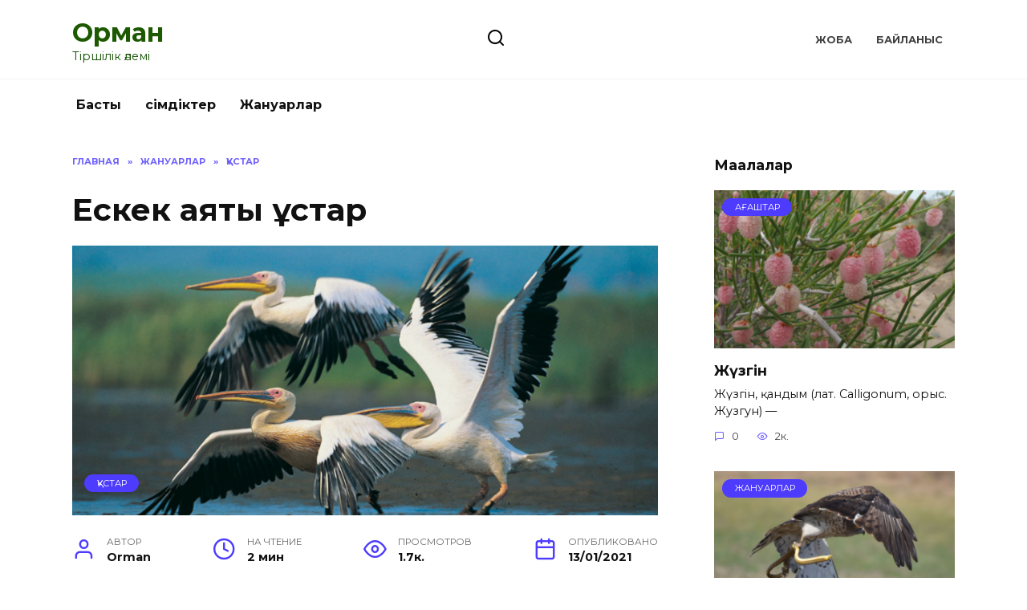

--- FILE ---
content_type: text/html; charset=UTF-8
request_url: https://orman.kz/eskek-ayaqty-qustar/
body_size: 11222
content:
<!doctype html>
<html lang="ru-RU" prefix="og: https://ogp.me/ns#">
<head>
	<meta charset="UTF-8">
	<meta name="viewport" content="width=device-width, initial-scale=1">

		<style>img:is([sizes="auto" i], [sizes^="auto," i]) { contain-intrinsic-size: 3000px 1500px }</style>
	
<!-- SEO от Rank Math - https://rankmath.com/ -->
<title>Ескек аяқты құстар - Орман</title>
<meta name="description" content="Ескек аяқты құстар (лат. Pelecaniformes, орыс. Пеликаны) - суда жүзетін құстар отряды."/>
<meta name="robots" content="follow, index, max-snippet:-1, max-video-preview:-1, max-image-preview:large"/>
<link rel="canonical" href="https://orman.kz/eskek-ayaqty-qustar/" />
<meta property="og:locale" content="ru_RU" />
<meta property="og:type" content="article" />
<meta property="og:title" content="Ескек аяқты құстар - Орман" />
<meta property="og:description" content="Ескек аяқты құстар (лат. Pelecaniformes, орыс. Пеликаны) - суда жүзетін құстар отряды." />
<meta property="og:url" content="https://orman.kz/eskek-ayaqty-qustar/" />
<meta property="og:site_name" content="Орман" />
<meta property="article:section" content="Құстар" />
<meta property="og:updated_time" content="2021-07-15T04:02:27+00:00" />
<meta property="og:image" content="https://orman.kz/wp-content/uploads/2021/01/пеликаны.png" />
<meta property="og:image:secure_url" content="https://orman.kz/wp-content/uploads/2021/01/пеликаны.png" />
<meta property="og:image:width" content="1144" />
<meta property="og:image:height" content="591" />
<meta property="og:image:alt" content="Ескек аяқты құстар" />
<meta property="og:image:type" content="image/png" />
<meta property="article:published_time" content="2021-01-13T15:12:32+00:00" />
<meta property="article:modified_time" content="2021-07-15T04:02:27+00:00" />
<meta name="twitter:card" content="summary_large_image" />
<meta name="twitter:title" content="Ескек аяқты құстар - Орман" />
<meta name="twitter:description" content="Ескек аяқты құстар (лат. Pelecaniformes, орыс. Пеликаны) - суда жүзетін құстар отряды." />
<meta name="twitter:image" content="https://orman.kz/wp-content/uploads/2021/01/пеликаны.png" />
<meta name="twitter:label1" content="Автор" />
<meta name="twitter:data1" content="Orman" />
<meta name="twitter:label2" content="Время чтения" />
<meta name="twitter:data2" content="Меньше минуты" />
<script type="application/ld+json" class="rank-math-schema">{"@context":"https://schema.org","@graph":[{"@type":["Person","Organization"],"@id":"https://orman.kz/#person","name":"Orman"},{"@type":"WebSite","@id":"https://orman.kz/#website","url":"https://orman.kz","name":"Orman","publisher":{"@id":"https://orman.kz/#person"},"inLanguage":"ru-RU"},{"@type":"ImageObject","@id":"https://orman.kz/wp-content/uploads/2021/01/\u043f\u0435\u043b\u0438\u043a\u0430\u043d\u044b.png","url":"https://orman.kz/wp-content/uploads/2021/01/\u043f\u0435\u043b\u0438\u043a\u0430\u043d\u044b.png","width":"1144","height":"591","inLanguage":"ru-RU"},{"@type":"WebPage","@id":"https://orman.kz/eskek-ayaqty-qustar/#webpage","url":"https://orman.kz/eskek-ayaqty-qustar/","name":"\u0415\u0441\u043a\u0435\u043a \u0430\u044f\u049b\u0442\u044b \u049b\u04b1\u0441\u0442\u0430\u0440 - \u041e\u0440\u043c\u0430\u043d","datePublished":"2021-01-13T15:12:32+00:00","dateModified":"2021-07-15T04:02:27+00:00","isPartOf":{"@id":"https://orman.kz/#website"},"primaryImageOfPage":{"@id":"https://orman.kz/wp-content/uploads/2021/01/\u043f\u0435\u043b\u0438\u043a\u0430\u043d\u044b.png"},"inLanguage":"ru-RU"},{"@type":"Person","@id":"https://orman.kz/author/orman/","name":"Orman","url":"https://orman.kz/author/orman/","image":{"@type":"ImageObject","@id":"https://secure.gravatar.com/avatar/e2e24afc4187efd01411ca427ea2e0dfcc3323358b6c4799838a1b4267d55703?s=96&amp;d=mm&amp;r=g","url":"https://secure.gravatar.com/avatar/e2e24afc4187efd01411ca427ea2e0dfcc3323358b6c4799838a1b4267d55703?s=96&amp;d=mm&amp;r=g","caption":"Orman","inLanguage":"ru-RU"},"sameAs":["https://orman.kz"]},{"@type":"BlogPosting","headline":"\u0415\u0441\u043a\u0435\u043a \u0430\u044f\u049b\u0442\u044b \u049b\u04b1\u0441\u0442\u0430\u0440 - \u041e\u0440\u043c\u0430\u043d","keywords":"\u0415\u0441\u043a\u0435\u043a \u0430\u044f\u049b\u0442\u044b \u049b\u04b1\u0441\u0442\u0430\u0440","datePublished":"2021-01-13T15:12:32+00:00","dateModified":"2021-07-15T04:02:27+00:00","articleSection":"\u049a\u04b1\u0441\u0442\u0430\u0440","author":{"@id":"https://orman.kz/author/orman/","name":"Orman"},"publisher":{"@id":"https://orman.kz/#person"},"description":"\u0415\u0441\u043a\u0435\u043a \u0430\u044f\u049b\u0442\u044b \u049b\u04b1\u0441\u0442\u0430\u0440 (\u043b\u0430\u0442. Pelecaniformes, \u043e\u0440\u044b\u0441. \u041f\u0435\u043b\u0438\u043a\u0430\u043d\u044b) - \u0441\u0443\u0434\u0430 \u0436\u04af\u0437\u0435\u0442\u0456\u043d \u049b\u04b1\u0441\u0442\u0430\u0440 \u043e\u0442\u0440\u044f\u0434\u044b.","name":"\u0415\u0441\u043a\u0435\u043a \u0430\u044f\u049b\u0442\u044b \u049b\u04b1\u0441\u0442\u0430\u0440 - \u041e\u0440\u043c\u0430\u043d","@id":"https://orman.kz/eskek-ayaqty-qustar/#richSnippet","isPartOf":{"@id":"https://orman.kz/eskek-ayaqty-qustar/#webpage"},"image":{"@id":"https://orman.kz/wp-content/uploads/2021/01/\u043f\u0435\u043b\u0438\u043a\u0430\u043d\u044b.png"},"inLanguage":"ru-RU","mainEntityOfPage":{"@id":"https://orman.kz/eskek-ayaqty-qustar/#webpage"}}]}</script>
<!-- /Rank Math WordPress SEO плагин -->

<link rel='dns-prefetch' href='//fonts.googleapis.com' />
<script type="text/javascript">
/* <![CDATA[ */
window._wpemojiSettings = {"baseUrl":"https:\/\/s.w.org\/images\/core\/emoji\/16.0.1\/72x72\/","ext":".png","svgUrl":"https:\/\/s.w.org\/images\/core\/emoji\/16.0.1\/svg\/","svgExt":".svg","source":{"concatemoji":"https:\/\/orman.kz\/wp-includes\/js\/wp-emoji-release.min.js?ver=6.8.3"}};
/*! This file is auto-generated */
!function(s,n){var o,i,e;function c(e){try{var t={supportTests:e,timestamp:(new Date).valueOf()};sessionStorage.setItem(o,JSON.stringify(t))}catch(e){}}function p(e,t,n){e.clearRect(0,0,e.canvas.width,e.canvas.height),e.fillText(t,0,0);var t=new Uint32Array(e.getImageData(0,0,e.canvas.width,e.canvas.height).data),a=(e.clearRect(0,0,e.canvas.width,e.canvas.height),e.fillText(n,0,0),new Uint32Array(e.getImageData(0,0,e.canvas.width,e.canvas.height).data));return t.every(function(e,t){return e===a[t]})}function u(e,t){e.clearRect(0,0,e.canvas.width,e.canvas.height),e.fillText(t,0,0);for(var n=e.getImageData(16,16,1,1),a=0;a<n.data.length;a++)if(0!==n.data[a])return!1;return!0}function f(e,t,n,a){switch(t){case"flag":return n(e,"\ud83c\udff3\ufe0f\u200d\u26a7\ufe0f","\ud83c\udff3\ufe0f\u200b\u26a7\ufe0f")?!1:!n(e,"\ud83c\udde8\ud83c\uddf6","\ud83c\udde8\u200b\ud83c\uddf6")&&!n(e,"\ud83c\udff4\udb40\udc67\udb40\udc62\udb40\udc65\udb40\udc6e\udb40\udc67\udb40\udc7f","\ud83c\udff4\u200b\udb40\udc67\u200b\udb40\udc62\u200b\udb40\udc65\u200b\udb40\udc6e\u200b\udb40\udc67\u200b\udb40\udc7f");case"emoji":return!a(e,"\ud83e\udedf")}return!1}function g(e,t,n,a){var r="undefined"!=typeof WorkerGlobalScope&&self instanceof WorkerGlobalScope?new OffscreenCanvas(300,150):s.createElement("canvas"),o=r.getContext("2d",{willReadFrequently:!0}),i=(o.textBaseline="top",o.font="600 32px Arial",{});return e.forEach(function(e){i[e]=t(o,e,n,a)}),i}function t(e){var t=s.createElement("script");t.src=e,t.defer=!0,s.head.appendChild(t)}"undefined"!=typeof Promise&&(o="wpEmojiSettingsSupports",i=["flag","emoji"],n.supports={everything:!0,everythingExceptFlag:!0},e=new Promise(function(e){s.addEventListener("DOMContentLoaded",e,{once:!0})}),new Promise(function(t){var n=function(){try{var e=JSON.parse(sessionStorage.getItem(o));if("object"==typeof e&&"number"==typeof e.timestamp&&(new Date).valueOf()<e.timestamp+604800&&"object"==typeof e.supportTests)return e.supportTests}catch(e){}return null}();if(!n){if("undefined"!=typeof Worker&&"undefined"!=typeof OffscreenCanvas&&"undefined"!=typeof URL&&URL.createObjectURL&&"undefined"!=typeof Blob)try{var e="postMessage("+g.toString()+"("+[JSON.stringify(i),f.toString(),p.toString(),u.toString()].join(",")+"));",a=new Blob([e],{type:"text/javascript"}),r=new Worker(URL.createObjectURL(a),{name:"wpTestEmojiSupports"});return void(r.onmessage=function(e){c(n=e.data),r.terminate(),t(n)})}catch(e){}c(n=g(i,f,p,u))}t(n)}).then(function(e){for(var t in e)n.supports[t]=e[t],n.supports.everything=n.supports.everything&&n.supports[t],"flag"!==t&&(n.supports.everythingExceptFlag=n.supports.everythingExceptFlag&&n.supports[t]);n.supports.everythingExceptFlag=n.supports.everythingExceptFlag&&!n.supports.flag,n.DOMReady=!1,n.readyCallback=function(){n.DOMReady=!0}}).then(function(){return e}).then(function(){var e;n.supports.everything||(n.readyCallback(),(e=n.source||{}).concatemoji?t(e.concatemoji):e.wpemoji&&e.twemoji&&(t(e.twemoji),t(e.wpemoji)))}))}((window,document),window._wpemojiSettings);
/* ]]> */
</script>
<style id='wp-emoji-styles-inline-css' type='text/css'>

	img.wp-smiley, img.emoji {
		display: inline !important;
		border: none !important;
		box-shadow: none !important;
		height: 1em !important;
		width: 1em !important;
		margin: 0 0.07em !important;
		vertical-align: -0.1em !important;
		background: none !important;
		padding: 0 !important;
	}
</style>
<link rel='stylesheet' id='wp-block-library-css' href='https://orman.kz/wp-includes/css/dist/block-library/style.min.css?ver=6.8.3'  media='all' />
<style id='wp-block-library-theme-inline-css' type='text/css'>
.wp-block-audio :where(figcaption){color:#555;font-size:13px;text-align:center}.is-dark-theme .wp-block-audio :where(figcaption){color:#ffffffa6}.wp-block-audio{margin:0 0 1em}.wp-block-code{border:1px solid #ccc;border-radius:4px;font-family:Menlo,Consolas,monaco,monospace;padding:.8em 1em}.wp-block-embed :where(figcaption){color:#555;font-size:13px;text-align:center}.is-dark-theme .wp-block-embed :where(figcaption){color:#ffffffa6}.wp-block-embed{margin:0 0 1em}.blocks-gallery-caption{color:#555;font-size:13px;text-align:center}.is-dark-theme .blocks-gallery-caption{color:#ffffffa6}:root :where(.wp-block-image figcaption){color:#555;font-size:13px;text-align:center}.is-dark-theme :root :where(.wp-block-image figcaption){color:#ffffffa6}.wp-block-image{margin:0 0 1em}.wp-block-pullquote{border-bottom:4px solid;border-top:4px solid;color:currentColor;margin-bottom:1.75em}.wp-block-pullquote cite,.wp-block-pullquote footer,.wp-block-pullquote__citation{color:currentColor;font-size:.8125em;font-style:normal;text-transform:uppercase}.wp-block-quote{border-left:.25em solid;margin:0 0 1.75em;padding-left:1em}.wp-block-quote cite,.wp-block-quote footer{color:currentColor;font-size:.8125em;font-style:normal;position:relative}.wp-block-quote:where(.has-text-align-right){border-left:none;border-right:.25em solid;padding-left:0;padding-right:1em}.wp-block-quote:where(.has-text-align-center){border:none;padding-left:0}.wp-block-quote.is-large,.wp-block-quote.is-style-large,.wp-block-quote:where(.is-style-plain){border:none}.wp-block-search .wp-block-search__label{font-weight:700}.wp-block-search__button{border:1px solid #ccc;padding:.375em .625em}:where(.wp-block-group.has-background){padding:1.25em 2.375em}.wp-block-separator.has-css-opacity{opacity:.4}.wp-block-separator{border:none;border-bottom:2px solid;margin-left:auto;margin-right:auto}.wp-block-separator.has-alpha-channel-opacity{opacity:1}.wp-block-separator:not(.is-style-wide):not(.is-style-dots){width:100px}.wp-block-separator.has-background:not(.is-style-dots){border-bottom:none;height:1px}.wp-block-separator.has-background:not(.is-style-wide):not(.is-style-dots){height:2px}.wp-block-table{margin:0 0 1em}.wp-block-table td,.wp-block-table th{word-break:normal}.wp-block-table :where(figcaption){color:#555;font-size:13px;text-align:center}.is-dark-theme .wp-block-table :where(figcaption){color:#ffffffa6}.wp-block-video :where(figcaption){color:#555;font-size:13px;text-align:center}.is-dark-theme .wp-block-video :where(figcaption){color:#ffffffa6}.wp-block-video{margin:0 0 1em}:root :where(.wp-block-template-part.has-background){margin-bottom:0;margin-top:0;padding:1.25em 2.375em}
</style>
<style id='classic-theme-styles-inline-css' type='text/css'>
/*! This file is auto-generated */
.wp-block-button__link{color:#fff;background-color:#32373c;border-radius:9999px;box-shadow:none;text-decoration:none;padding:calc(.667em + 2px) calc(1.333em + 2px);font-size:1.125em}.wp-block-file__button{background:#32373c;color:#fff;text-decoration:none}
</style>
<style id='global-styles-inline-css' type='text/css'>
:root{--wp--preset--aspect-ratio--square: 1;--wp--preset--aspect-ratio--4-3: 4/3;--wp--preset--aspect-ratio--3-4: 3/4;--wp--preset--aspect-ratio--3-2: 3/2;--wp--preset--aspect-ratio--2-3: 2/3;--wp--preset--aspect-ratio--16-9: 16/9;--wp--preset--aspect-ratio--9-16: 9/16;--wp--preset--color--black: #000000;--wp--preset--color--cyan-bluish-gray: #abb8c3;--wp--preset--color--white: #ffffff;--wp--preset--color--pale-pink: #f78da7;--wp--preset--color--vivid-red: #cf2e2e;--wp--preset--color--luminous-vivid-orange: #ff6900;--wp--preset--color--luminous-vivid-amber: #fcb900;--wp--preset--color--light-green-cyan: #7bdcb5;--wp--preset--color--vivid-green-cyan: #00d084;--wp--preset--color--pale-cyan-blue: #8ed1fc;--wp--preset--color--vivid-cyan-blue: #0693e3;--wp--preset--color--vivid-purple: #9b51e0;--wp--preset--gradient--vivid-cyan-blue-to-vivid-purple: linear-gradient(135deg,rgba(6,147,227,1) 0%,rgb(155,81,224) 100%);--wp--preset--gradient--light-green-cyan-to-vivid-green-cyan: linear-gradient(135deg,rgb(122,220,180) 0%,rgb(0,208,130) 100%);--wp--preset--gradient--luminous-vivid-amber-to-luminous-vivid-orange: linear-gradient(135deg,rgba(252,185,0,1) 0%,rgba(255,105,0,1) 100%);--wp--preset--gradient--luminous-vivid-orange-to-vivid-red: linear-gradient(135deg,rgba(255,105,0,1) 0%,rgb(207,46,46) 100%);--wp--preset--gradient--very-light-gray-to-cyan-bluish-gray: linear-gradient(135deg,rgb(238,238,238) 0%,rgb(169,184,195) 100%);--wp--preset--gradient--cool-to-warm-spectrum: linear-gradient(135deg,rgb(74,234,220) 0%,rgb(151,120,209) 20%,rgb(207,42,186) 40%,rgb(238,44,130) 60%,rgb(251,105,98) 80%,rgb(254,248,76) 100%);--wp--preset--gradient--blush-light-purple: linear-gradient(135deg,rgb(255,206,236) 0%,rgb(152,150,240) 100%);--wp--preset--gradient--blush-bordeaux: linear-gradient(135deg,rgb(254,205,165) 0%,rgb(254,45,45) 50%,rgb(107,0,62) 100%);--wp--preset--gradient--luminous-dusk: linear-gradient(135deg,rgb(255,203,112) 0%,rgb(199,81,192) 50%,rgb(65,88,208) 100%);--wp--preset--gradient--pale-ocean: linear-gradient(135deg,rgb(255,245,203) 0%,rgb(182,227,212) 50%,rgb(51,167,181) 100%);--wp--preset--gradient--electric-grass: linear-gradient(135deg,rgb(202,248,128) 0%,rgb(113,206,126) 100%);--wp--preset--gradient--midnight: linear-gradient(135deg,rgb(2,3,129) 0%,rgb(40,116,252) 100%);--wp--preset--font-size--small: 19.5px;--wp--preset--font-size--medium: 20px;--wp--preset--font-size--large: 36.5px;--wp--preset--font-size--x-large: 42px;--wp--preset--font-size--normal: 22px;--wp--preset--font-size--huge: 49.5px;--wp--preset--spacing--20: 0.44rem;--wp--preset--spacing--30: 0.67rem;--wp--preset--spacing--40: 1rem;--wp--preset--spacing--50: 1.5rem;--wp--preset--spacing--60: 2.25rem;--wp--preset--spacing--70: 3.38rem;--wp--preset--spacing--80: 5.06rem;--wp--preset--shadow--natural: 6px 6px 9px rgba(0, 0, 0, 0.2);--wp--preset--shadow--deep: 12px 12px 50px rgba(0, 0, 0, 0.4);--wp--preset--shadow--sharp: 6px 6px 0px rgba(0, 0, 0, 0.2);--wp--preset--shadow--outlined: 6px 6px 0px -3px rgba(255, 255, 255, 1), 6px 6px rgba(0, 0, 0, 1);--wp--preset--shadow--crisp: 6px 6px 0px rgba(0, 0, 0, 1);}:where(.is-layout-flex){gap: 0.5em;}:where(.is-layout-grid){gap: 0.5em;}body .is-layout-flex{display: flex;}.is-layout-flex{flex-wrap: wrap;align-items: center;}.is-layout-flex > :is(*, div){margin: 0;}body .is-layout-grid{display: grid;}.is-layout-grid > :is(*, div){margin: 0;}:where(.wp-block-columns.is-layout-flex){gap: 2em;}:where(.wp-block-columns.is-layout-grid){gap: 2em;}:where(.wp-block-post-template.is-layout-flex){gap: 1.25em;}:where(.wp-block-post-template.is-layout-grid){gap: 1.25em;}.has-black-color{color: var(--wp--preset--color--black) !important;}.has-cyan-bluish-gray-color{color: var(--wp--preset--color--cyan-bluish-gray) !important;}.has-white-color{color: var(--wp--preset--color--white) !important;}.has-pale-pink-color{color: var(--wp--preset--color--pale-pink) !important;}.has-vivid-red-color{color: var(--wp--preset--color--vivid-red) !important;}.has-luminous-vivid-orange-color{color: var(--wp--preset--color--luminous-vivid-orange) !important;}.has-luminous-vivid-amber-color{color: var(--wp--preset--color--luminous-vivid-amber) !important;}.has-light-green-cyan-color{color: var(--wp--preset--color--light-green-cyan) !important;}.has-vivid-green-cyan-color{color: var(--wp--preset--color--vivid-green-cyan) !important;}.has-pale-cyan-blue-color{color: var(--wp--preset--color--pale-cyan-blue) !important;}.has-vivid-cyan-blue-color{color: var(--wp--preset--color--vivid-cyan-blue) !important;}.has-vivid-purple-color{color: var(--wp--preset--color--vivid-purple) !important;}.has-black-background-color{background-color: var(--wp--preset--color--black) !important;}.has-cyan-bluish-gray-background-color{background-color: var(--wp--preset--color--cyan-bluish-gray) !important;}.has-white-background-color{background-color: var(--wp--preset--color--white) !important;}.has-pale-pink-background-color{background-color: var(--wp--preset--color--pale-pink) !important;}.has-vivid-red-background-color{background-color: var(--wp--preset--color--vivid-red) !important;}.has-luminous-vivid-orange-background-color{background-color: var(--wp--preset--color--luminous-vivid-orange) !important;}.has-luminous-vivid-amber-background-color{background-color: var(--wp--preset--color--luminous-vivid-amber) !important;}.has-light-green-cyan-background-color{background-color: var(--wp--preset--color--light-green-cyan) !important;}.has-vivid-green-cyan-background-color{background-color: var(--wp--preset--color--vivid-green-cyan) !important;}.has-pale-cyan-blue-background-color{background-color: var(--wp--preset--color--pale-cyan-blue) !important;}.has-vivid-cyan-blue-background-color{background-color: var(--wp--preset--color--vivid-cyan-blue) !important;}.has-vivid-purple-background-color{background-color: var(--wp--preset--color--vivid-purple) !important;}.has-black-border-color{border-color: var(--wp--preset--color--black) !important;}.has-cyan-bluish-gray-border-color{border-color: var(--wp--preset--color--cyan-bluish-gray) !important;}.has-white-border-color{border-color: var(--wp--preset--color--white) !important;}.has-pale-pink-border-color{border-color: var(--wp--preset--color--pale-pink) !important;}.has-vivid-red-border-color{border-color: var(--wp--preset--color--vivid-red) !important;}.has-luminous-vivid-orange-border-color{border-color: var(--wp--preset--color--luminous-vivid-orange) !important;}.has-luminous-vivid-amber-border-color{border-color: var(--wp--preset--color--luminous-vivid-amber) !important;}.has-light-green-cyan-border-color{border-color: var(--wp--preset--color--light-green-cyan) !important;}.has-vivid-green-cyan-border-color{border-color: var(--wp--preset--color--vivid-green-cyan) !important;}.has-pale-cyan-blue-border-color{border-color: var(--wp--preset--color--pale-cyan-blue) !important;}.has-vivid-cyan-blue-border-color{border-color: var(--wp--preset--color--vivid-cyan-blue) !important;}.has-vivid-purple-border-color{border-color: var(--wp--preset--color--vivid-purple) !important;}.has-vivid-cyan-blue-to-vivid-purple-gradient-background{background: var(--wp--preset--gradient--vivid-cyan-blue-to-vivid-purple) !important;}.has-light-green-cyan-to-vivid-green-cyan-gradient-background{background: var(--wp--preset--gradient--light-green-cyan-to-vivid-green-cyan) !important;}.has-luminous-vivid-amber-to-luminous-vivid-orange-gradient-background{background: var(--wp--preset--gradient--luminous-vivid-amber-to-luminous-vivid-orange) !important;}.has-luminous-vivid-orange-to-vivid-red-gradient-background{background: var(--wp--preset--gradient--luminous-vivid-orange-to-vivid-red) !important;}.has-very-light-gray-to-cyan-bluish-gray-gradient-background{background: var(--wp--preset--gradient--very-light-gray-to-cyan-bluish-gray) !important;}.has-cool-to-warm-spectrum-gradient-background{background: var(--wp--preset--gradient--cool-to-warm-spectrum) !important;}.has-blush-light-purple-gradient-background{background: var(--wp--preset--gradient--blush-light-purple) !important;}.has-blush-bordeaux-gradient-background{background: var(--wp--preset--gradient--blush-bordeaux) !important;}.has-luminous-dusk-gradient-background{background: var(--wp--preset--gradient--luminous-dusk) !important;}.has-pale-ocean-gradient-background{background: var(--wp--preset--gradient--pale-ocean) !important;}.has-electric-grass-gradient-background{background: var(--wp--preset--gradient--electric-grass) !important;}.has-midnight-gradient-background{background: var(--wp--preset--gradient--midnight) !important;}.has-small-font-size{font-size: var(--wp--preset--font-size--small) !important;}.has-medium-font-size{font-size: var(--wp--preset--font-size--medium) !important;}.has-large-font-size{font-size: var(--wp--preset--font-size--large) !important;}.has-x-large-font-size{font-size: var(--wp--preset--font-size--x-large) !important;}
:where(.wp-block-post-template.is-layout-flex){gap: 1.25em;}:where(.wp-block-post-template.is-layout-grid){gap: 1.25em;}
:where(.wp-block-columns.is-layout-flex){gap: 2em;}:where(.wp-block-columns.is-layout-grid){gap: 2em;}
:root :where(.wp-block-pullquote){font-size: 1.5em;line-height: 1.6;}
</style>
<link rel='stylesheet' id='google-fonts-css' href='https://fonts.googleapis.com/css?family=Montserrat%3A400%2C400i%2C700&#038;subset=cyrillic&#038;display=swap&#038;ver=6.8.3'  media='all' />
<link rel='stylesheet' id='reboot-style-css' href='https://orman.kz/wp-content/themes/reboot/assets/css/style.min.css?ver=1.5.5'  media='all' />
<script type="text/javascript" src="https://orman.kz/wp-includes/js/jquery/jquery.min.js?ver=3.7.1" id="jquery-core-js"></script>
<script type="text/javascript" src="https://orman.kz/wp-includes/js/jquery/jquery-migrate.min.js?ver=3.4.1" id="jquery-migrate-js"></script>
<link rel="https://api.w.org/" href="https://orman.kz/wp-json/" /><link rel="alternate" title="JSON" type="application/json" href="https://orman.kz/wp-json/wp/v2/posts/48" /><link rel="EditURI" type="application/rsd+xml" title="RSD" href="https://orman.kz/xmlrpc.php?rsd" />
<meta name="generator" content="WordPress 6.8.3" />
<link rel='shortlink' href='https://orman.kz/?p=48' />
<link rel="alternate" title="oEmbed (JSON)" type="application/json+oembed" href="https://orman.kz/wp-json/oembed/1.0/embed?url=https%3A%2F%2Forman.kz%2Feskek-ayaqty-qustar%2F" />
<link rel="alternate" title="oEmbed (XML)" type="text/xml+oembed" href="https://orman.kz/wp-json/oembed/1.0/embed?url=https%3A%2F%2Forman.kz%2Feskek-ayaqty-qustar%2F&#038;format=xml" />
<style id="wpremark-styles">.wpremark{position:relative;display:flex;border:none}.wpremark p{margin:.75em 0}.wpremark p:first-child{margin-top:0}.wpremark p:last-child{margin-bottom:0}.wpremark .wpremark-body{width:100%;max-width:100%;align-self:center}.wpremark .wpremark-icon svg,.wpremark .wpremark-icon img{display:block;max-width:100%;max-height:100%}</style><link rel="preload" href="https://orman.kz/wp-content/themes/reboot/assets/fonts/wpshop-core.ttf" as="font" crossorigin><link rel="prefetch" href="https://orman.kz/wp-content/uploads/2021/01/пеликаны.png" as="image" crossorigin>
    <style>.site-header, .site-header a, .site-header .pseudo-link{color:#000000}.humburger span{background:#000000}.site-title, .site-title a{color:#1c5900}.site-description{color:#124f00}</style>
    <!-- Yandex.Metrika counter -->
<script type="text/javascript" >
   (function(m,e,t,r,i,k,a){m[i]=m[i]||function(){(m[i].a=m[i].a||[]).push(arguments)};
   m[i].l=1*new Date();k=e.createElement(t),a=e.getElementsByTagName(t)[0],k.async=1,k.src=r,a.parentNode.insertBefore(k,a)})
   (window, document, "script", "https://mc.yandex.ru/metrika/tag.js", "ym");

   ym(71419867, "init", {
        clickmap:true,
        trackLinks:true,
        accurateTrackBounce:true,
        webvisor:true
   });
</script>
<noscript><div><img src="https://mc.yandex.ru/watch/71419867" style="position:absolute; left:-9999px;" alt="" /></div></noscript>
<!-- /Yandex.Metrika counter --></head>

<body class="wp-singular post-template-default single single-post postid-48 single-format-standard wp-embed-responsive wp-theme-reboot sidebar-right">



<div id="page" class="site">
    <a class="skip-link screen-reader-text" href="#content"><!--noindex-->Перейти к содержанию<!--/noindex--></a>

    <div class="search-screen-overlay js-search-screen-overlay"></div>
    <div class="search-screen js-search-screen">
        
<form role="search" method="get" class="search-form" action="https://orman.kz/">
    <label>
        <span class="screen-reader-text"><!--noindex-->Search for:<!--/noindex--></span>
        <input type="search" class="search-field" placeholder="Поиск…" value="" name="s">
    </label>
    <button type="submit" class="search-submit"></button>
</form>    </div>

    

<header id="masthead" class="site-header full" itemscope itemtype="http://schema.org/WPHeader">
    <div class="site-header-inner fixed">

        <div class="humburger js-humburger"><span></span><span></span><span></span></div>

        
<div class="site-branding">

    <div class="site-branding__body"><div class="site-title"><a href="https://orman.kz/">Орман</a></div><p class="site-description">Тіршілік әлемі</p></div></div><!-- .site-branding -->                <div class="header-search">
                    <span class="search-icon js-search-icon"></span>
                </div>
            <div class="top-menu"><ul id="top-menu" class="menu"><li id="menu-item-57" class="menu-item menu-item-type-post_type menu-item-object-page menu-item-57"><a href="https://orman.kz/joba/">Жоба</a></li>
<li id="menu-item-54" class="menu-item menu-item-type-post_type menu-item-object-page menu-item-54"><a href="https://orman.kz/%d0%be%d0%b1%d1%80%d0%b0%d1%82%d0%bd%d0%b0%d1%8f-%d1%81%d0%b2%d1%8f%d0%b7%d1%8c/">Байланыс</a></li>
</ul></div>
    </div>
</header><!-- #masthead -->



    
    
    <nav id="site-navigation" class="main-navigation fixed" itemscope itemtype="http://schema.org/SiteNavigationElement">
        <div class="main-navigation-inner full">
            <div class="menu-%d0%be%d1%81%d0%bd%d0%be%d0%b2%d0%bd%d0%b0%d1%8f-%d0%bd%d0%b0%d0%b2%d0%b8%d0%b3%d0%b0%d1%86%d0%b8%d1%8f-container"><ul id="header_menu" class="menu"><li id="menu-item-12" class="menu-item menu-item-type-custom menu-item-object-custom menu-item-home menu-item-12"><a href="https://orman.kz/">Басты</a></li>
<li id="menu-item-58" class="menu-item menu-item-type-taxonomy menu-item-object-category menu-item-58"><a href="https://orman.kz/category/osimdikter/">Өсімдіктер</a></li>
<li id="menu-item-59" class="menu-item menu-item-type-taxonomy menu-item-object-category current-post-ancestor menu-item-59"><a href="https://orman.kz/category/januarlar/">Жануарлар</a></li>
</ul></div>        </div>
    </nav><!-- #site-navigation -->

    

    <div class="mobile-menu-placeholder js-mobile-menu-placeholder"></div>
    
	
    <div id="content" class="site-content fixed">

        
        <div class="site-content-inner">
    
        
        <div id="primary" class="content-area" itemscope itemtype="http://schema.org/Article">
            <main id="main" class="site-main article-card">

                
<article id="post-48" class="article-post post-48 post type-post status-publish format-standard has-post-thumbnail  category-qustar">

    
        <div class="breadcrumb" itemscope itemtype="http://schema.org/BreadcrumbList"><span class="breadcrumb-item" itemprop="itemListElement" itemscope itemtype="http://schema.org/ListItem"><a href="https://orman.kz/" itemprop="item"><span itemprop="name">Главная</span></a><meta itemprop="position" content="0"></span> <span class="breadcrumb-separator">»</span> <span class="breadcrumb-item" itemprop="itemListElement" itemscope itemtype="http://schema.org/ListItem"><a href="https://orman.kz/category/januarlar/" itemprop="item"><span itemprop="name">Жануарлар</span></a><meta itemprop="position" content="1"></span> <span class="breadcrumb-separator">»</span> <span class="breadcrumb-item" itemprop="itemListElement" itemscope itemtype="http://schema.org/ListItem"><a href="https://orman.kz/category/januarlar/qustar/" itemprop="item"><span itemprop="name">Құстар</span></a><meta itemprop="position" content="2"></span></div>
                                <h1 class="entry-title" itemprop="headline">Ескек аяқты құстар</h1>
                    
        
                    <div class="entry-image post-card post-card__thumbnail">
                <img width="870" height="400" src="https://orman.kz/wp-content/uploads/2021/01/пеликаны-870x400.png" class="attachment-reboot_standard size-reboot_standard wp-post-image" alt="" itemprop="image" decoding="async" fetchpriority="high" />                                    <span class="post-card__category"><a href="https://orman.kz/category/januarlar/qustar/" itemprop="articleSection">Құстар</a></span>
                            </div>

            
        
    
            <div class="entry-meta">
            <span class="entry-author"><span class="entry-label">Автор</span> <span itemprop="author">Orman</span></span>            <span class="entry-time"><span class="entry-label">На чтение</span> 2 мин</span>            <span class="entry-views"><span class="entry-label">Просмотров</span> <span class="js-views-count" data-post_id="48">1.7к.</span></span>                        <span class="entry-date"><span class="entry-label">Опубликовано</span> <time itemprop="datePublished" datetime="2021-01-13">13/01/2021</time></span>
                    </div>
    
    
    <div class="entry-content" itemprop="articleBody">
        <p>Ескек аяқты құстар (лат. Pelecaniformes, орыс. Пеликаны) &#8212; суда жүзетін құстар отряды.</p>
<p>Денесі ірі, мойны едәуір ұзын, қанаты жалпақ, ұзын, аяқтары қысқа, саусақтарының арасы жарғақты. Ескек аяқты құстар деп аталуы да осыдан. Суда жақсы жүзеді, көпшілігі жақсы сүнгиді. Су жағалауындағы жартастарға, ағаш басына (суқұзғын), қалың қамыс, бұталар арасына, су жиегіндегі салын үстіне (бірқазан) топтанып ұялап, 1-3, кейде 5-7 жұмыртқа салады. Жемі негізінде балық. Ескек аяқты құстар 6 тұқымдасқа (олушалар, фаэтондар, фрегаттар, суқұзғын, жыланмойындар және бірқазандар) бөлінеді.</p>
<p>Жер шарының солтүстік аймақтарынан басқа жердің барлығында дерлік мұхит, теңіз жағалауында, ірі өзен, көлдерде таралған. Қазақстанда үлкен суқұзғын және айдарлы суқұзғын (сирек), бұйра бірқазан, қызғылт бірқазан бар. Бұлар әсіресе Каспий, Арал теңіздері жағалауында, Қамыс-Самар, Балқаш, Алакөл, Сасықкөл, Зайсанда, кейде Сарысу, Ырғыз, Торғай өзендерінің атырабында, Қорғалжын көлінде кездеседі.</p>
<p>Еті дәмсіз, кәсіптік маңызы жоқ. Суқұзғын кей жерде балық шаруашылығына зиян келтіреді .</p>
<!-- toc empty -->    </div><!-- .entry-content -->

</article>






    <div class="rating-box">
        <div class="rating-box__header">Оцените статью</div>
		<div class="wp-star-rating js-star-rating star-rating--score-0" data-post-id="48" data-rating-count="0" data-rating-sum="0" data-rating-value="0"><span class="star-rating-item js-star-rating-item" data-score="1"><svg aria-hidden="true" role="img" xmlns="http://www.w3.org/2000/svg" viewBox="0 0 576 512" class="i-ico"><path fill="currentColor" d="M259.3 17.8L194 150.2 47.9 171.5c-26.2 3.8-36.7 36.1-17.7 54.6l105.7 103-25 145.5c-4.5 26.3 23.2 46 46.4 33.7L288 439.6l130.7 68.7c23.2 12.2 50.9-7.4 46.4-33.7l-25-145.5 105.7-103c19-18.5 8.5-50.8-17.7-54.6L382 150.2 316.7 17.8c-11.7-23.6-45.6-23.9-57.4 0z" class="ico-star"></path></svg></span><span class="star-rating-item js-star-rating-item" data-score="2"><svg aria-hidden="true" role="img" xmlns="http://www.w3.org/2000/svg" viewBox="0 0 576 512" class="i-ico"><path fill="currentColor" d="M259.3 17.8L194 150.2 47.9 171.5c-26.2 3.8-36.7 36.1-17.7 54.6l105.7 103-25 145.5c-4.5 26.3 23.2 46 46.4 33.7L288 439.6l130.7 68.7c23.2 12.2 50.9-7.4 46.4-33.7l-25-145.5 105.7-103c19-18.5 8.5-50.8-17.7-54.6L382 150.2 316.7 17.8c-11.7-23.6-45.6-23.9-57.4 0z" class="ico-star"></path></svg></span><span class="star-rating-item js-star-rating-item" data-score="3"><svg aria-hidden="true" role="img" xmlns="http://www.w3.org/2000/svg" viewBox="0 0 576 512" class="i-ico"><path fill="currentColor" d="M259.3 17.8L194 150.2 47.9 171.5c-26.2 3.8-36.7 36.1-17.7 54.6l105.7 103-25 145.5c-4.5 26.3 23.2 46 46.4 33.7L288 439.6l130.7 68.7c23.2 12.2 50.9-7.4 46.4-33.7l-25-145.5 105.7-103c19-18.5 8.5-50.8-17.7-54.6L382 150.2 316.7 17.8c-11.7-23.6-45.6-23.9-57.4 0z" class="ico-star"></path></svg></span><span class="star-rating-item js-star-rating-item" data-score="4"><svg aria-hidden="true" role="img" xmlns="http://www.w3.org/2000/svg" viewBox="0 0 576 512" class="i-ico"><path fill="currentColor" d="M259.3 17.8L194 150.2 47.9 171.5c-26.2 3.8-36.7 36.1-17.7 54.6l105.7 103-25 145.5c-4.5 26.3 23.2 46 46.4 33.7L288 439.6l130.7 68.7c23.2 12.2 50.9-7.4 46.4-33.7l-25-145.5 105.7-103c19-18.5 8.5-50.8-17.7-54.6L382 150.2 316.7 17.8c-11.7-23.6-45.6-23.9-57.4 0z" class="ico-star"></path></svg></span><span class="star-rating-item js-star-rating-item" data-score="5"><svg aria-hidden="true" role="img" xmlns="http://www.w3.org/2000/svg" viewBox="0 0 576 512" class="i-ico"><path fill="currentColor" d="M259.3 17.8L194 150.2 47.9 171.5c-26.2 3.8-36.7 36.1-17.7 54.6l105.7 103-25 145.5c-4.5 26.3 23.2 46 46.4 33.7L288 439.6l130.7 68.7c23.2 12.2 50.9-7.4 46.4-33.7l-25-145.5 105.7-103c19-18.5 8.5-50.8-17.7-54.6L382 150.2 316.7 17.8c-11.7-23.6-45.6-23.9-57.4 0z" class="ico-star"></path></svg></span></div>    </div>


    <div class="entry-social">
		
        		<div class="social-buttons"><span class="social-button social-button--vkontakte" data-social="vkontakte" data-image="https://orman.kz/wp-content/uploads/2021/01/пеликаны-150x150.png"></span><span class="social-button social-button--facebook" data-social="facebook"></span><span class="social-button social-button--telegram" data-social="telegram"></span><span class="social-button social-button--odnoklassniki" data-social="odnoklassniki"></span><span class="social-button social-button--twitter" data-social="twitter"></span><span class="social-button social-button--sms" data-social="sms"></span><span class="social-button social-button--whatsapp" data-social="whatsapp"></span></div>            </div>





<meta itemscope itemprop="mainEntityOfPage" itemType="https://schema.org/WebPage" itemid="https://orman.kz/eskek-ayaqty-qustar/" content="Ескек аяқты құстар">
    <meta itemprop="dateModified" content="2021-07-15">
<div itemprop="publisher" itemscope itemtype="https://schema.org/Organization" style="display: none;"><meta itemprop="name" content="Орман"><meta itemprop="telephone" content="Орман"><meta itemprop="address" content="https://orman.kz"></div>
<div id="comments" class="comments-area">

    	<div id="respond" class="comment-respond">
		<div id="reply-title" class="comment-reply-title">Добавить комментарий <small><a rel="nofollow" id="cancel-comment-reply-link" href="/eskek-ayaqty-qustar/#respond" style="display:none;">Отменить ответ</a></small></div><form action="https://orman.kz/wp-comments-post.php" method="post" id="commentform" class="comment-form"><p class="comment-form-author"><label class="screen-reader-text" for="author">Имя <span class="required">*</span></label> <input id="author" name="author" type="text" value="" size="30" maxlength="245"  required='required' placeholder="Имя" /></p>
<p class="comment-form-email"><label class="screen-reader-text" for="email">Email <span class="required">*</span></label> <input id="email" name="email" type="email" value="" size="30" maxlength="100"  required='required' placeholder="Email" /></p>
<p class="comment-form-url"><label class="screen-reader-text" for="url">Сайт</label> <input id="url" name="url" type="url" value="" size="30" maxlength="200" placeholder="Сайт" /></p>
<p class="comment-form-comment"><label class="screen-reader-text" for="comment">Комментарий</label> <textarea id="comment" name="comment" cols="45" rows="8" maxlength="65525" required="required" placeholder="Комментарий" ></textarea></p><p class="comment-form-cookies-consent"><input id="wp-comment-cookies-consent" name="wp-comment-cookies-consent" type="checkbox" value="yes" /> <label for="wp-comment-cookies-consent">Сохранить моё имя, email и адрес сайта в этом браузере для последующих моих комментариев.</label></p>
<p class="form-submit"><input name="submit" type="submit" id="submit" class="submit" value="Отправить комментарий" /> <input type='hidden' name='comment_post_ID' value='48' id='comment_post_ID' />
<input type='hidden' name='comment_parent' id='comment_parent' value='0' />
</p></form>	</div><!-- #respond -->
	

    
</div><!-- #comments -->

            </main><!-- #main -->
        </div><!-- #primary -->

        
<aside id="secondary" class="widget-area" itemscope itemtype="http://schema.org/WPSideBar">
    <div class="sticky-sidebar js-sticky-sidebar">

        
        <div id="wpshop_widget_articles-2" class="widget widget_wpshop_widget_articles"><div class="widget-header">Мақалалар</div><div class="widget-articles">
<article class="post-card post-card--vertical">
      <div class="post-card__thumbnail">
            <a href="https://orman.kz/zhuzgin/">
                <img width="335" height="220" src="https://orman.kz/wp-content/uploads/2021/01/жүзгін-335x220.png" class="attachment-reboot_small size-reboot_small wp-post-image" alt="" decoding="async" />
                <span class="post-card__category">Ағаштар</span>            </a>
        </div>
    
    <div class="post-card__body">
        <div class="post-card__title"><a href="https://orman.kz/zhuzgin/">Жүзгін</a></div>

                    <div class="post-card__description">
                Жүзгін, қандым (лат. Calligonum, орыс. Жузгун) &#8212;            </div>
        
                    <div class="post-card__meta">
                                    <span class="post-card__comments">0</span>
                                <span class="post-card__views">2к.</span>            </div>
            </div>
</article>
<article class="post-card post-card--vertical">
      <div class="post-card__thumbnail">
            <a href="https://orman.kz/zhylan-burkit/">
                <img width="335" height="220" src="https://orman.kz/wp-content/uploads/2021/01/жылан-бүркіт-335x220.png" class="attachment-reboot_small size-reboot_small wp-post-image" alt="" decoding="async" />
                <span class="post-card__category">Жануарлар</span>            </a>
        </div>
    
    <div class="post-card__body">
        <div class="post-card__title"><a href="https://orman.kz/zhylan-burkit/">Жылан бүркіт</a></div>

                    <div class="post-card__description">
                Жылан бүркіт (лат. Circaetus ferox, орыс. Змеея́д) &#8212;            </div>
        
                    <div class="post-card__meta">
                                    <span class="post-card__comments">0</span>
                                <span class="post-card__views">1.6к.</span>            </div>
            </div>
</article>
<article class="post-card post-card--vertical">
      <div class="post-card__thumbnail">
            <a href="https://orman.kz/zhylan/">
                <img width="335" height="220" src="https://orman.kz/wp-content/uploads/2021/01/жылан-335x220.png" class="attachment-reboot_small size-reboot_small wp-post-image" alt="" decoding="async" loading="lazy" />
                <span class="post-card__category">Бауырымен жорғалаушылар</span>            </a>
        </div>
    
    <div class="post-card__body">
        <div class="post-card__title"><a href="https://orman.kz/zhylan/">Жылан</a></div>

                    <div class="post-card__description">
                Жылан (лат. Ophidia) &#8212; бауырымен жорғалаушылардың            </div>
        
                    <div class="post-card__meta">
                                    <span class="post-card__comments">0</span>
                                <span class="post-card__views">3к.</span>            </div>
            </div>
</article>
<article class="post-card post-card--vertical">
      <div class="post-card__thumbnail">
            <a href="https://orman.kz/zhusan/">
                <img width="335" height="220" src="https://orman.kz/wp-content/uploads/2021/01/жусан-335x220.png" class="attachment-reboot_small size-reboot_small wp-post-image" alt="" decoding="async" loading="lazy" />
                <span class="post-card__category">Гүлдер</span>            </a>
        </div>
    
    <div class="post-card__body">
        <div class="post-card__title"><a href="https://orman.kz/zhusan/">Жусан</a></div>

                    <div class="post-card__description">
                Жусан (лат. Artemisia, орыс. Полынь) &#8212;            </div>
        
                    <div class="post-card__meta">
                                    <span class="post-card__comments">0</span>
                                <span class="post-card__views">2.5к.</span>            </div>
            </div>
</article>
<article class="post-card post-card--vertical">
      <div class="post-card__thumbnail">
            <a href="https://orman.kz/kermek/">
                <img width="335" height="220" src="https://orman.kz/wp-content/uploads/2021/08/кермек-өсімдік-335x220.png" class="attachment-reboot_small size-reboot_small wp-post-image" alt="кермек өсімдік" decoding="async" loading="lazy" />
                <span class="post-card__category">Өсімдіктер</span>            </a>
        </div>
    
    <div class="post-card__body">
        <div class="post-card__title"><a href="https://orman.kz/kermek/">Кермек</a></div>

                    <div class="post-card__description">
                Кермек (лат. Limonium, орыс. Кермек) &#8212;            </div>
        
                    <div class="post-card__meta">
                                    <span class="post-card__comments">0</span>
                                <span class="post-card__views">2.1к.</span>            </div>
            </div>
</article></div></div>
        
    </div>
</aside><!-- #secondary -->

    
    <div id="related-posts" class="related-posts fixed"><div class="related-posts__header">Сізге ұнауы мүмкін</div><div class="post-cards post-cards--vertical">
<div class="post-card post-card--related">
    <div class="post-card__thumbnail"><a href="https://orman.kz/qarshyga/"><img width="335" height="219" src="https://orman.kz/wp-content/uploads/2021/09/қаршыға-тұқымдасы-335x219.jpeg" class="attachment-reboot_small size-reboot_small wp-post-image" alt="қаршыға тұқымдасы" decoding="async" loading="lazy" /></a></div><div class="post-card__title"><a href="https://orman.kz/qarshyga/">Қаршыға тұқымдасы</a></div><div class="post-card__description">Қаршыға тұқымдасы (лат. Accipitridae, орыс.</div><div class="post-card__meta"><span class="post-card__comments">0</span><span class="post-card__views">1.8к.</span></div>
</div>

<div class="post-card post-card--related">
    <div class="post-card__thumbnail"><a href="https://orman.kz/kekilik/"><img width="335" height="220" src="https://orman.kz/wp-content/uploads/2021/08/кекілік-құс-335x220.png" class="attachment-reboot_small size-reboot_small wp-post-image" alt="Кекілік құс куропатка" decoding="async" loading="lazy" /></a></div><div class="post-card__title"><a href="https://orman.kz/kekilik/">Кекілік</a></div><div class="post-card__description">Кекілік (лат. Alectoris graeca, рус. Европейский кеклик</div><div class="post-card__meta"><span class="post-card__comments">0</span><span class="post-card__views">1.8к.</span></div>
</div>

<div class="post-card post-card--related">
    <div class="post-card__thumbnail"><a href="https://orman.kz/duadaq/"><img width="335" height="220" src="https://orman.kz/wp-content/uploads/2021/06/дуадақ-335x220.jpg" class="attachment-reboot_small size-reboot_small wp-post-image" alt="дуадақ құс" decoding="async" loading="lazy" /></a></div><div class="post-card__title"><a href="https://orman.kz/duadaq/">Дуадақ қандай құс?</a></div><div class="post-card__description">Дуадақ &#8212; (лат. Otis tarda, орыс. дрофа) дуадақтар</div><div class="post-card__meta"><span class="post-card__comments">0</span><span class="post-card__views">9.6к.</span></div>
</div>

<div class="post-card post-card--related">
    <div class="post-card__thumbnail"><a href="https://orman.kz/zhorga-torgai/"><img width="335" height="220" src="https://orman.kz/wp-content/uploads/2021/01/жорға-торғай-5-335x220.png" class="attachment-reboot_small size-reboot_small wp-post-image" alt="" decoding="async" loading="lazy" /></a></div><div class="post-card__title"><a href="https://orman.kz/zhorga-torgai/">Жорға торғай</a></div><div class="post-card__description">Жорға торғай (лат. Garrulus glandarius, орыс.</div><div class="post-card__meta"><span class="post-card__comments">0</span><span class="post-card__views">1.5к.</span></div>
</div>

<div class="post-card post-card--related">
    <div class="post-card__thumbnail"><a href="https://orman.kz/zhylqyshy/"><img width="335" height="220" src="https://orman.kz/wp-content/uploads/2021/01/жылқышы-335x220.png" class="attachment-reboot_small size-reboot_small wp-post-image" alt="" decoding="async" loading="lazy" /></a></div><div class="post-card__title"><a href="https://orman.kz/zhylqyshy/">Жылқышы</a></div><div class="post-card__description">Жылқышы (лат. Numenius arquata, орыс. Большой кроншнеп) &#8212;</div><div class="post-card__meta"><span class="post-card__comments">0</span><span class="post-card__views">1.4к.</span></div>
</div>

<div class="post-card post-card--related">
    <div class="post-card__thumbnail"><a href="https://orman.kz/zhylan-burkit/"><img width="335" height="220" src="https://orman.kz/wp-content/uploads/2021/01/жылан-бүркіт-335x220.png" class="attachment-reboot_small size-reboot_small wp-post-image" alt="" decoding="async" loading="lazy" /></a></div><div class="post-card__title"><a href="https://orman.kz/zhylan-burkit/">Жылан бүркіт</a></div><div class="post-card__description">Жылан бүркіт (лат. Circaetus ferox, орыс. Змеея́д) &#8212;</div><div class="post-card__meta"><span class="post-card__comments">0</span><span class="post-card__views">1.6к.</span></div>
</div>

<div class="post-card post-card--related">
    <div class="post-card__thumbnail"><a href="https://orman.kz/zhurbai/"><img width="335" height="220" src="https://orman.kz/wp-content/uploads/2021/01/жұрбай-335x220.png" class="attachment-reboot_small size-reboot_small wp-post-image" alt="" decoding="async" loading="lazy" /></a></div><div class="post-card__title"><a href="https://orman.kz/zhurbai/">Жұрбай</a></div><div class="post-card__description">Жұрбай, дала боз торғайы (лат. Melanocorypha calandra, орыс.</div><div class="post-card__meta"><span class="post-card__comments">0</span><span class="post-card__views">1.1к.</span></div>
</div>

<div class="post-card post-card--related">
    <div class="post-card__thumbnail"><a href="https://orman.kz/zhide/"><img width="335" height="220" src="https://orman.kz/wp-content/uploads/2021/01/жиде-335x220.png" class="attachment-reboot_small size-reboot_small wp-post-image" alt="" decoding="async" loading="lazy" /></a></div><div class="post-card__title"><a href="https://orman.kz/zhide/">Жиде</a></div><div class="post-card__description">Жиде (лат. Elaeagnus, орыс. Лох) &#8212; жиде тұқымдасының</div><div class="post-card__meta"><span class="post-card__comments">0</span><span class="post-card__views">1.9к.</span></div>
</div>
</div></div>

</div><!--.site-content-inner-->


</div><!--.site-content-->





<div class="site-footer-container ">

    

    <div class="footer-navigation fixed" itemscope itemtype="http://schema.org/SiteNavigationElement">
        <div class="main-navigation-inner full">
            <div class="menu-%d0%be%d1%81%d0%bd%d0%be%d0%b2%d0%bd%d0%b0%d1%8f-%d0%bd%d0%b0%d0%b2%d0%b8%d0%b3%d0%b0%d1%86%d0%b8%d1%8f-container"><ul id="footer_menu" class="menu"><li class="menu-item menu-item-type-custom menu-item-object-custom menu-item-home menu-item-12"><a href="https://orman.kz/">Басты</a></li>
<li class="menu-item menu-item-type-taxonomy menu-item-object-category menu-item-58"><a href="https://orman.kz/category/osimdikter/">Өсімдіктер</a></li>
<li class="menu-item menu-item-type-taxonomy menu-item-object-category current-post-ancestor menu-item-59"><a href="https://orman.kz/category/januarlar/">Жануарлар</a></li>
</ul></div>        </div>
    </div><!--footer-navigation-->


    <footer id="colophon" class="site-footer site-footer--style-gray full">
        <div class="site-footer-inner fixed">

            
            
<div class="footer-bottom">
    <div class="footer-info">
        © 2026 Орман
	        </div>

    </div>
        </div>
    </footer><!--.site-footer-->
</div>


    <button type="button" class="scrolltop js-scrolltop"></button>

</div><!-- #page -->

<script type="speculationrules">
{"prefetch":[{"source":"document","where":{"and":[{"href_matches":"\/*"},{"not":{"href_matches":["\/wp-*.php","\/wp-admin\/*","\/wp-content\/uploads\/*","\/wp-content\/*","\/wp-content\/plugins\/*","\/wp-content\/themes\/reboot\/*","\/*\\?(.+)"]}},{"not":{"selector_matches":"a[rel~=\"nofollow\"]"}},{"not":{"selector_matches":".no-prefetch, .no-prefetch a"}}]},"eagerness":"conservative"}]}
</script>
<script type="text/javascript" id="reboot-scripts-js-extra">
/* <![CDATA[ */
var settings_array = {"rating_text_average":"\u0441\u0440\u0435\u0434\u043d\u0435\u0435","rating_text_from":"\u0438\u0437","lightbox_display":"1","sidebar_fixed":"1"};
var wps_ajax = {"url":"https:\/\/orman.kz\/wp-admin\/admin-ajax.php","nonce":"7c0843aa01"};
/* ]]> */
</script>
<script type="text/javascript" src="https://orman.kz/wp-content/themes/reboot/assets/js/scripts.min.js?ver=1.5.5" id="reboot-scripts-js"></script>
<script type="text/javascript" src="https://orman.kz/wp-includes/js/comment-reply.min.js?ver=6.8.3" id="comment-reply-js" async="async" data-wp-strategy="async"></script>



</body>
</html>